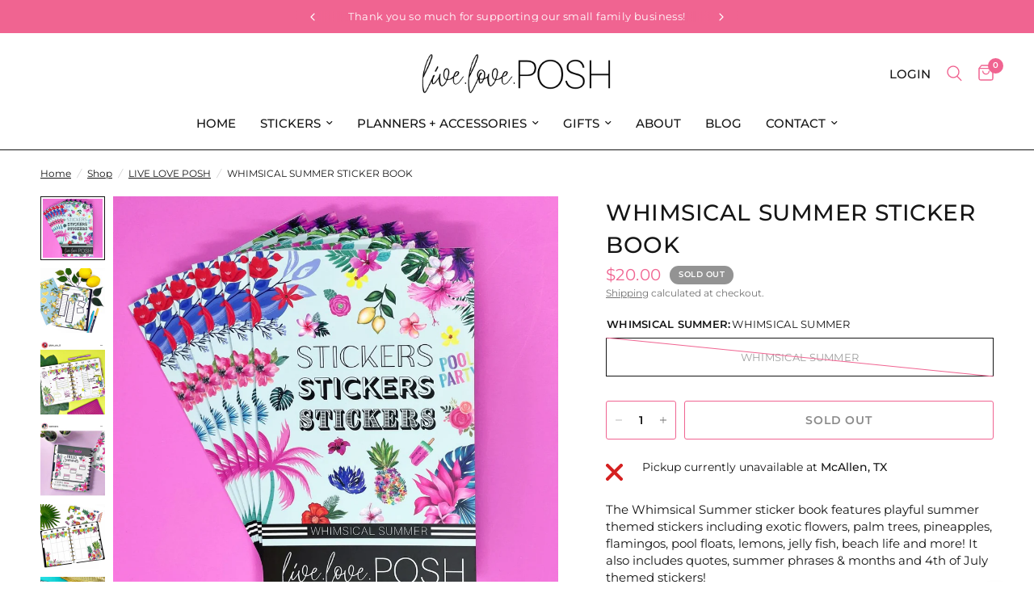

--- FILE ---
content_type: text/css
request_url: https://www.liveloveposh.com/cdn/shop/t/5/assets/product-thumbnails.css?v=136249535059512871021733946196
body_size: -82
content:
.product-image-container.product-image-container--thumbnails .product-thumbnail-container .product-thumbnail:after{transition:all .25s cubic-bezier(.104,.204,.492,1)}.product-image-container.product-image-container--thumbnails{position:relative;margin:0 0 30px;width:100%}@media only screen and (min-width: 768px){.product-image-container.product-image-container--thumbnails{padding-left:90px}[dir=rtl] .product-image-container.product-image-container--thumbnails{padding:0 90px 0 0}}@media only screen and (min-width: 1068px){.product-image-container.product-image-container--thumbnails{margin-bottom:0}}.product-image-container.product-image-container--thumbnails scroll-shadow{margin:2px 0 0;width:100%}@media only screen and (min-width: 768px){.product-image-container.product-image-container--thumbnails scroll-shadow{margin:0;display:block;position:absolute;top:0;left:0;width:80px;height:100%}}[dir=rtl] .product-image-container.product-image-container--thumbnails scroll-shadow{left:auto;right:0}.product-image-container.product-image-container--thumbnails .product-thumbnail-container{display:grid;gap:2px;z-index:20;align-content:start;overflow-y:hidden;overflow-x:scroll;grid-auto-flow:column;grid-auto-columns:max-content;grid-auto-rows:max-content;align-items:start;scrollbar-width:none}@media only screen and (min-width: 768px){.product-image-container.product-image-container--thumbnails .product-thumbnail-container{gap:10px;grid-auto-flow:row;overflow-y:scroll;overflow-x:hidden;height:100%}}.product-image-container.product-image-container--thumbnails .product-thumbnail-container::-webkit-scrollbar{display:none}.product-image-container.product-image-container--thumbnails .product-thumbnail-container .product-thumbnail{position:relative;overflow:hidden;cursor:pointer;width:80px;height:auto}.product-image-container.product-image-container--thumbnails .product-thumbnail-container .product-thumbnail img{object-fit:contain}.product-image-container.product-image-container--thumbnails .product-thumbnail-container .product-thumbnail:after{content:"";display:block;position:absolute;top:0;left:0;right:0;bottom:0;box-shadow:inset 0 0 0 1px transparent}.product-image-container.product-image-container--thumbnails .product-thumbnail-container .product-thumbnail-icon{width:21px;height:21px;display:flex;align-items:center;justify-content:center;background:var(--bg-body, #fff);position:absolute;top:7px;right:7px;border-radius:50%;pointer-events:none}.product-image-container.product-image-container--thumbnails .product-thumbnail-container .product-thumbnail-icon svg{opacity:.6;width:8px}.product-image-container.product-image-container--thumbnails .product-thumbnail-container .product-thumbnail:hover svg{opacity:1}.product-image-container.product-image-container--thumbnails .product-thumbnail-container .product-thumbnail.is-initial-selected:after{box-shadow:inset 0 0 0 1px var(--color-body),inset 0 0 0 3px var(--bg-body, #fff)}.product-image-container.product-image-container--thumbnails .product-thumbnail-container[data-hide-variants=true] .product-thumbnail{display:none}.product-image-container.product-image-container--thumbnails .product-thumbnail-container[data-hide-variants=true] .product-thumbnail.is-active,.product-image-container.product-image-container--thumbnails .product-thumbnail-container[data-hide-variants=true] .product-thumbnail.is-initial-selected{display:block}
/*# sourceMappingURL=/cdn/shop/t/5/assets/product-thumbnails.css.map?v=136249535059512871021733946196 */
